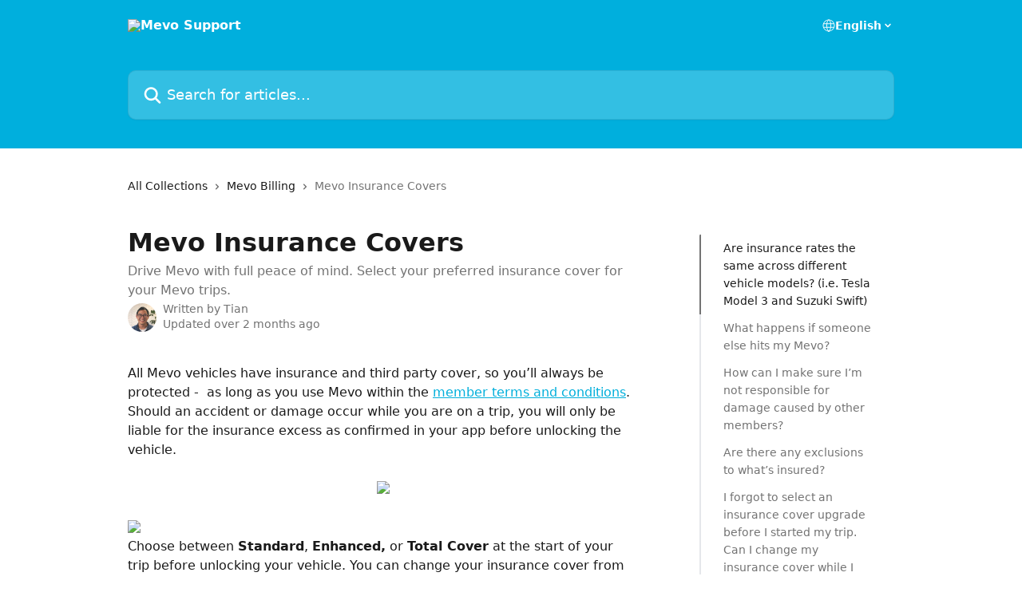

--- FILE ---
content_type: text/html; charset=utf-8
request_url: https://support.mevo.co.nz/en/articles/6419293-mevo-insurance-covers
body_size: 15229
content:
<!DOCTYPE html><html lang="en"><head><meta charSet="utf-8" data-next-head=""/><title data-next-head="">Mevo Insurance Covers | Mevo Support</title><meta property="og:title" content="Mevo Insurance Covers | Mevo Support" data-next-head=""/><meta name="twitter:title" content="Mevo Insurance Covers | Mevo Support" data-next-head=""/><meta property="og:description" content="Drive Mevo with full peace of mind. Select your preferred insurance cover for your Mevo trips." data-next-head=""/><meta name="twitter:description" content="Drive Mevo with full peace of mind. Select your preferred insurance cover for your Mevo trips." data-next-head=""/><meta name="description" content="Drive Mevo with full peace of mind. Select your preferred insurance cover for your Mevo trips." data-next-head=""/><meta property="og:type" content="article" data-next-head=""/><meta name="robots" content="all" data-next-head=""/><meta name="viewport" content="width=device-width, initial-scale=1" data-next-head=""/><link href="https://intercom.help/mevo/assets/favicon" rel="icon" data-next-head=""/><link rel="canonical" href="https://support.mevo.co.nz/en/articles/6419293-mevo-insurance-covers" data-next-head=""/><link rel="alternate" href="https://support.mevo.co.nz/en/articles/6419293-mevo-insurance-covers" hrefLang="en" data-next-head=""/><link rel="alternate" href="https://support.mevo.co.nz/en/articles/6419293-mevo-insurance-covers" hrefLang="x-default" data-next-head=""/><link nonce="hSvrOkyh7UGCF0ZGSkBtyCj3b7+U1xQCSsArMUvKFGQ=" rel="preload" href="https://static.intercomassets.com/_next/static/css/3141721a1e975790.css" as="style"/><link nonce="hSvrOkyh7UGCF0ZGSkBtyCj3b7+U1xQCSsArMUvKFGQ=" rel="stylesheet" href="https://static.intercomassets.com/_next/static/css/3141721a1e975790.css" data-n-g=""/><noscript data-n-css="hSvrOkyh7UGCF0ZGSkBtyCj3b7+U1xQCSsArMUvKFGQ="></noscript><script defer="" nonce="hSvrOkyh7UGCF0ZGSkBtyCj3b7+U1xQCSsArMUvKFGQ=" nomodule="" src="https://static.intercomassets.com/_next/static/chunks/polyfills-42372ed130431b0a.js"></script><script defer="" src="https://static.intercomassets.com/_next/static/chunks/7506.a4d4b38169fb1abb.js" nonce="hSvrOkyh7UGCF0ZGSkBtyCj3b7+U1xQCSsArMUvKFGQ="></script><script src="https://static.intercomassets.com/_next/static/chunks/webpack-bddfdcefc2f9fcc5.js" nonce="hSvrOkyh7UGCF0ZGSkBtyCj3b7+U1xQCSsArMUvKFGQ=" defer=""></script><script src="https://static.intercomassets.com/_next/static/chunks/framework-1f1b8d38c1d86c61.js" nonce="hSvrOkyh7UGCF0ZGSkBtyCj3b7+U1xQCSsArMUvKFGQ=" defer=""></script><script src="https://static.intercomassets.com/_next/static/chunks/main-867d51f9867933e7.js" nonce="hSvrOkyh7UGCF0ZGSkBtyCj3b7+U1xQCSsArMUvKFGQ=" defer=""></script><script src="https://static.intercomassets.com/_next/static/chunks/pages/_app-48cb5066bcd6f6c7.js" nonce="hSvrOkyh7UGCF0ZGSkBtyCj3b7+U1xQCSsArMUvKFGQ=" defer=""></script><script src="https://static.intercomassets.com/_next/static/chunks/d0502abb-aa607f45f5026044.js" nonce="hSvrOkyh7UGCF0ZGSkBtyCj3b7+U1xQCSsArMUvKFGQ=" defer=""></script><script src="https://static.intercomassets.com/_next/static/chunks/6190-ef428f6633b5a03f.js" nonce="hSvrOkyh7UGCF0ZGSkBtyCj3b7+U1xQCSsArMUvKFGQ=" defer=""></script><script src="https://static.intercomassets.com/_next/static/chunks/5729-6d79ddfe1353a77c.js" nonce="hSvrOkyh7UGCF0ZGSkBtyCj3b7+U1xQCSsArMUvKFGQ=" defer=""></script><script src="https://static.intercomassets.com/_next/static/chunks/296-7834dcf3444315af.js" nonce="hSvrOkyh7UGCF0ZGSkBtyCj3b7+U1xQCSsArMUvKFGQ=" defer=""></script><script src="https://static.intercomassets.com/_next/static/chunks/4835-9db7cd232aae5617.js" nonce="hSvrOkyh7UGCF0ZGSkBtyCj3b7+U1xQCSsArMUvKFGQ=" defer=""></script><script src="https://static.intercomassets.com/_next/static/chunks/2735-8954effe331a5dbf.js" nonce="hSvrOkyh7UGCF0ZGSkBtyCj3b7+U1xQCSsArMUvKFGQ=" defer=""></script><script src="https://static.intercomassets.com/_next/static/chunks/pages/%5BhelpCenterIdentifier%5D/%5Blocale%5D/articles/%5BarticleSlug%5D-cb17d809302ca462.js" nonce="hSvrOkyh7UGCF0ZGSkBtyCj3b7+U1xQCSsArMUvKFGQ=" defer=""></script><script src="https://static.intercomassets.com/_next/static/owCM6oqJUAqxAIiAh7wdD/_buildManifest.js" nonce="hSvrOkyh7UGCF0ZGSkBtyCj3b7+U1xQCSsArMUvKFGQ=" defer=""></script><script src="https://static.intercomassets.com/_next/static/owCM6oqJUAqxAIiAh7wdD/_ssgManifest.js" nonce="hSvrOkyh7UGCF0ZGSkBtyCj3b7+U1xQCSsArMUvKFGQ=" defer=""></script><meta name="sentry-trace" content="0d53c821950347f62b71f766a309183a-7ee654cf6326ede6-0"/><meta name="baggage" content="sentry-environment=production,sentry-release=26d76f7c84b09204ce798b2e4a56b669913ab165,sentry-public_key=187f842308a64dea9f1f64d4b1b9c298,sentry-trace_id=0d53c821950347f62b71f766a309183a,sentry-org_id=2129,sentry-sampled=false,sentry-sample_rand=0.2232604852746516,sentry-sample_rate=0"/><style id="__jsx-1091546421">:root{--body-bg: rgb(255, 255, 255);
--body-image: none;
--body-bg-rgb: 255, 255, 255;
--body-border: rgb(230, 230, 230);
--body-primary-color: #1a1a1a;
--body-secondary-color: #737373;
--body-reaction-bg: rgb(242, 242, 242);
--body-reaction-text-color: rgb(64, 64, 64);
--body-toc-active-border: #737373;
--body-toc-inactive-border: #f2f2f2;
--body-toc-inactive-color: #737373;
--body-toc-active-font-weight: 400;
--body-table-border: rgb(204, 204, 204);
--body-color: hsl(0, 0%, 0%);
--footer-bg: rgb(255, 255, 255);
--footer-image: none;
--footer-border: rgb(230, 230, 230);
--footer-color: hsl(211, 10%, 61%);
--header-bg: rgb(0, 175, 221);
--header-image: none;
--header-color: hsl(0, 0%, 100%);
--collection-card-bg: rgb(255, 255, 255);
--collection-card-image: none;
--collection-card-color: hsl(192, 100%, 43%);
--card-bg: rgb(255, 255, 255);
--card-border-color: rgb(230, 230, 230);
--card-border-inner-radius: 6px;
--card-border-radius: 8px;
--card-shadow: 0 1px 2px 0 rgb(0 0 0 / 0.05);
--search-bar-border-radius: 10px;
--search-bar-width: 100%;
--ticket-blue-bg-color: #dce1f9;
--ticket-blue-text-color: #334bfa;
--ticket-green-bg-color: #d7efdc;
--ticket-green-text-color: #0f7134;
--ticket-orange-bg-color: #ffebdb;
--ticket-orange-text-color: #b24d00;
--ticket-red-bg-color: #ffdbdb;
--ticket-red-text-color: #df2020;
--header-height: 245px;
--header-subheader-background-color: ;
--header-subheader-font-color: ;
--content-block-color: hsl(0, 0%, 0%);
--content-block-button-color: hsl(0, 0%, 0%);
--content-block-button-radius: nullpx;
--primary-color: hsl(192, 100%, 43%);
--primary-color-alpha-10: hsla(192, 100%, 43%, 0.1);
--primary-color-alpha-60: hsla(192, 100%, 43%, 0.6);
--text-on-primary-color: #1a1a1a}</style><style id="__jsx-1611979459">:root{--font-family-primary: system-ui, "Segoe UI", "Roboto", "Helvetica", "Arial", sans-serif, "Apple Color Emoji", "Segoe UI Emoji", "Segoe UI Symbol"}</style><style id="__jsx-2466147061">:root{--font-family-secondary: system-ui, "Segoe UI", "Roboto", "Helvetica", "Arial", sans-serif, "Apple Color Emoji", "Segoe UI Emoji", "Segoe UI Symbol"}</style><style id="__jsx-cf6f0ea00fa5c760">.fade-background.jsx-cf6f0ea00fa5c760{background:radial-gradient(333.38%100%at 50%0%,rgba(var(--body-bg-rgb),0)0%,rgba(var(--body-bg-rgb),.00925356)11.67%,rgba(var(--body-bg-rgb),.0337355)21.17%,rgba(var(--body-bg-rgb),.0718242)28.85%,rgba(var(--body-bg-rgb),.121898)35.03%,rgba(var(--body-bg-rgb),.182336)40.05%,rgba(var(--body-bg-rgb),.251516)44.25%,rgba(var(--body-bg-rgb),.327818)47.96%,rgba(var(--body-bg-rgb),.409618)51.51%,rgba(var(--body-bg-rgb),.495297)55.23%,rgba(var(--body-bg-rgb),.583232)59.47%,rgba(var(--body-bg-rgb),.671801)64.55%,rgba(var(--body-bg-rgb),.759385)70.81%,rgba(var(--body-bg-rgb),.84436)78.58%,rgba(var(--body-bg-rgb),.9551)88.2%,rgba(var(--body-bg-rgb),1)100%),var(--header-image),var(--header-bg);background-size:cover;background-position-x:center}</style><style id="__jsx-27f84a20f81f6ce9">.table-of-contents::-webkit-scrollbar{width:8px}.table-of-contents::-webkit-scrollbar-thumb{background-color:#f2f2f2;border-radius:8px}</style><style id="__jsx-a49d9ef8a9865a27">.table_of_contents.jsx-a49d9ef8a9865a27{max-width:260px;min-width:260px}</style><style id="__jsx-62724fba150252e0">.related_articles section a{color:initial}</style><style id="__jsx-4bed0c08ce36899e">.article_body a:not(.intercom-h2b-button){color:var(--primary-color)}article a.intercom-h2b-button{background-color:var(--primary-color);border:0}.zendesk-article table{overflow-x:scroll!important;display:block!important;height:auto!important}.intercom-interblocks-unordered-nested-list ul,.intercom-interblocks-ordered-nested-list ol{margin-top:16px;margin-bottom:16px}.intercom-interblocks-unordered-nested-list ul .intercom-interblocks-unordered-nested-list ul,.intercom-interblocks-unordered-nested-list ul .intercom-interblocks-ordered-nested-list ol,.intercom-interblocks-ordered-nested-list ol .intercom-interblocks-ordered-nested-list ol,.intercom-interblocks-ordered-nested-list ol .intercom-interblocks-unordered-nested-list ul{margin-top:0;margin-bottom:0}.intercom-interblocks-image a:focus{outline-offset:3px}</style></head><body><div id="__next"><div dir="ltr" class="h-full w-full"><a href="#main-content" class="sr-only font-bold text-header-color focus:not-sr-only focus:absolute focus:left-4 focus:top-4 focus:z-50" aria-roledescription="Link, Press control-option-right-arrow to exit">Skip to main content</a><main class="header__lite"><header id="header" data-testid="header" class="jsx-cf6f0ea00fa5c760 flex flex-col text-header-color"><div class="jsx-cf6f0ea00fa5c760 relative flex grow flex-col mb-9 bg-header-bg bg-header-image bg-cover bg-center pb-9"><div id="sr-announcement" aria-live="polite" class="jsx-cf6f0ea00fa5c760 sr-only"></div><div class="jsx-cf6f0ea00fa5c760 flex h-full flex-col items-center marker:shrink-0"><section class="relative flex w-full flex-col mb-6 pb-6"><div class="header__meta_wrapper flex justify-center px-5 pt-6 leading-none sm:px-10"><div class="flex items-center w-240" data-testid="subheader-container"><div class="mo__body header__site_name"><div class="header__logo"><a href="/en/"><img src="https://downloads.intercomcdn.com/i/o/18570/f4a068e44020038ee4841615/intercom-educate-logo.png" height="100" alt="Mevo Support"/></a></div></div><div><div class="flex items-center font-semibold"><div class="flex items-center md:hidden" data-testid="small-screen-children"><button class="flex items-center border-none bg-transparent px-1.5" data-testid="hamburger-menu-button" aria-label="Open menu"><svg width="24" height="24" viewBox="0 0 16 16" xmlns="http://www.w3.org/2000/svg" class="fill-current"><path d="M1.86861 2C1.38889 2 1 2.3806 1 2.85008C1 3.31957 1.38889 3.70017 1.86861 3.70017H14.1314C14.6111 3.70017 15 3.31957 15 2.85008C15 2.3806 14.6111 2 14.1314 2H1.86861Z"></path><path d="M1 8C1 7.53051 1.38889 7.14992 1.86861 7.14992H14.1314C14.6111 7.14992 15 7.53051 15 8C15 8.46949 14.6111 8.85008 14.1314 8.85008H1.86861C1.38889 8.85008 1 8.46949 1 8Z"></path><path d="M1 13.1499C1 12.6804 1.38889 12.2998 1.86861 12.2998H14.1314C14.6111 12.2998 15 12.6804 15 13.1499C15 13.6194 14.6111 14 14.1314 14H1.86861C1.38889 14 1 13.6194 1 13.1499Z"></path></svg></button><div class="fixed right-0 top-0 z-50 h-full w-full hidden" data-testid="hamburger-menu"><div class="flex h-full w-full justify-end bg-black bg-opacity-30"><div class="flex h-fit w-full flex-col bg-white opacity-100 sm:h-full sm:w-1/2"><button class="text-body-font flex items-center self-end border-none bg-transparent pr-6 pt-6" data-testid="hamburger-menu-close-button" aria-label="Close menu"><svg width="24" height="24" viewBox="0 0 16 16" xmlns="http://www.w3.org/2000/svg"><path d="M3.5097 3.5097C3.84165 3.17776 4.37984 3.17776 4.71178 3.5097L7.99983 6.79775L11.2879 3.5097C11.6198 3.17776 12.158 3.17776 12.49 3.5097C12.8219 3.84165 12.8219 4.37984 12.49 4.71178L9.20191 7.99983L12.49 11.2879C12.8219 11.6198 12.8219 12.158 12.49 12.49C12.158 12.8219 11.6198 12.8219 11.2879 12.49L7.99983 9.20191L4.71178 12.49C4.37984 12.8219 3.84165 12.8219 3.5097 12.49C3.17776 12.158 3.17776 11.6198 3.5097 11.2879L6.79775 7.99983L3.5097 4.71178C3.17776 4.37984 3.17776 3.84165 3.5097 3.5097Z"></path></svg></button><nav class="flex flex-col pl-4 text-black"><div class="relative cursor-pointer has-[:focus]:outline"><select class="peer absolute z-10 block h-6 w-full cursor-pointer opacity-0 md:text-base" aria-label="Change language" id="language-selector"><option value="/en/articles/6419293-mevo-insurance-covers" class="text-black" selected="">English</option></select><div class="mb-10 ml-5 flex items-center gap-1 text-md hover:opacity-80 peer-hover:opacity-80 md:m-0 md:ml-3 md:text-base" aria-hidden="true"><svg id="locale-picker-globe" width="16" height="16" viewBox="0 0 16 16" fill="none" xmlns="http://www.w3.org/2000/svg" class="shrink-0" aria-hidden="true"><path d="M8 15C11.866 15 15 11.866 15 8C15 4.13401 11.866 1 8 1C4.13401 1 1 4.13401 1 8C1 11.866 4.13401 15 8 15Z" stroke="currentColor" stroke-linecap="round" stroke-linejoin="round"></path><path d="M8 15C9.39949 15 10.534 11.866 10.534 8C10.534 4.13401 9.39949 1 8 1C6.60051 1 5.466 4.13401 5.466 8C5.466 11.866 6.60051 15 8 15Z" stroke="currentColor" stroke-linecap="round" stroke-linejoin="round"></path><path d="M1.448 5.75989H14.524" stroke="currentColor" stroke-linecap="round" stroke-linejoin="round"></path><path d="M1.448 10.2402H14.524" stroke="currentColor" stroke-linecap="round" stroke-linejoin="round"></path></svg>English<svg id="locale-picker-arrow" width="16" height="16" viewBox="0 0 16 16" fill="none" xmlns="http://www.w3.org/2000/svg" class="shrink-0" aria-hidden="true"><path d="M5 6.5L8.00093 9.5L11 6.50187" stroke="currentColor" stroke-width="1.5" stroke-linecap="round" stroke-linejoin="round"></path></svg></div></div></nav></div></div></div></div><nav class="hidden items-center md:flex" data-testid="large-screen-children"><div class="relative cursor-pointer has-[:focus]:outline"><select class="peer absolute z-10 block h-6 w-full cursor-pointer opacity-0 md:text-base" aria-label="Change language" id="language-selector"><option value="/en/articles/6419293-mevo-insurance-covers" class="text-black" selected="">English</option></select><div class="mb-10 ml-5 flex items-center gap-1 text-md hover:opacity-80 peer-hover:opacity-80 md:m-0 md:ml-3 md:text-base" aria-hidden="true"><svg id="locale-picker-globe" width="16" height="16" viewBox="0 0 16 16" fill="none" xmlns="http://www.w3.org/2000/svg" class="shrink-0" aria-hidden="true"><path d="M8 15C11.866 15 15 11.866 15 8C15 4.13401 11.866 1 8 1C4.13401 1 1 4.13401 1 8C1 11.866 4.13401 15 8 15Z" stroke="currentColor" stroke-linecap="round" stroke-linejoin="round"></path><path d="M8 15C9.39949 15 10.534 11.866 10.534 8C10.534 4.13401 9.39949 1 8 1C6.60051 1 5.466 4.13401 5.466 8C5.466 11.866 6.60051 15 8 15Z" stroke="currentColor" stroke-linecap="round" stroke-linejoin="round"></path><path d="M1.448 5.75989H14.524" stroke="currentColor" stroke-linecap="round" stroke-linejoin="round"></path><path d="M1.448 10.2402H14.524" stroke="currentColor" stroke-linecap="round" stroke-linejoin="round"></path></svg>English<svg id="locale-picker-arrow" width="16" height="16" viewBox="0 0 16 16" fill="none" xmlns="http://www.w3.org/2000/svg" class="shrink-0" aria-hidden="true"><path d="M5 6.5L8.00093 9.5L11 6.50187" stroke="currentColor" stroke-width="1.5" stroke-linecap="round" stroke-linejoin="round"></path></svg></div></div></nav></div></div></div></div></section><section class="relative mx-5 flex h-full w-full flex-col items-center px-5 sm:px-10"><div class="flex h-full max-w-full flex-col w-240" data-testid="main-header-container"><div id="search-bar" class="relative w-full"><form action="/en/" autoComplete="off"><div class="flex w-full flex-col"><div class="relative flex w-full sm:w-search-bar"><label for="search-input" class="sr-only">Search for articles...</label><input id="search-input" type="text" autoComplete="off" class="peer w-full rounded-search-bar border border-black-alpha-8 bg-white-alpha-20 p-4 ps-12 font-secondary text-lg text-header-color shadow-search-bar outline-none transition ease-linear placeholder:text-header-color hover:bg-white-alpha-27 hover:shadow-search-bar-hover focus:border-transparent focus:bg-white focus:text-black-10 focus:shadow-search-bar-focused placeholder:focus:text-black-45" placeholder="Search for articles..." name="q" aria-label="Search for articles..." value=""/><div class="absolute inset-y-0 start-0 flex items-center fill-header-color peer-focus-visible:fill-black-45 pointer-events-none ps-5"><svg width="22" height="21" viewBox="0 0 22 21" xmlns="http://www.w3.org/2000/svg" class="fill-inherit" aria-hidden="true"><path fill-rule="evenodd" clip-rule="evenodd" d="M3.27485 8.7001C3.27485 5.42781 5.92757 2.7751 9.19985 2.7751C12.4721 2.7751 15.1249 5.42781 15.1249 8.7001C15.1249 11.9724 12.4721 14.6251 9.19985 14.6251C5.92757 14.6251 3.27485 11.9724 3.27485 8.7001ZM9.19985 0.225098C4.51924 0.225098 0.724854 4.01948 0.724854 8.7001C0.724854 13.3807 4.51924 17.1751 9.19985 17.1751C11.0802 17.1751 12.8176 16.5627 14.2234 15.5265L19.0981 20.4013C19.5961 20.8992 20.4033 20.8992 20.9013 20.4013C21.3992 19.9033 21.3992 19.0961 20.9013 18.5981L16.0264 13.7233C17.0625 12.3176 17.6749 10.5804 17.6749 8.7001C17.6749 4.01948 13.8805 0.225098 9.19985 0.225098Z"></path></svg></div></div></div></form></div></div></section></div></div></header><div class="z-1 flex shrink-0 grow basis-auto justify-center px-5 sm:px-10"><section data-testid="main-content" id="main-content" class="max-w-full w-240"><section data-testid="article-section" class="section section__article"><div class="flex-row-reverse justify-between flex"><div class="jsx-a49d9ef8a9865a27 w-61 sticky top-8 ml-7 max-w-61 self-start max-lg:hidden mt-16"><div class="jsx-27f84a20f81f6ce9 table-of-contents max-h-[calc(100vh-96px)] overflow-y-auto rounded-2xl text-body-primary-color hover:text-primary max-lg:border max-lg:border-solid max-lg:border-body-border max-lg:shadow-solid-1"><div data-testid="toc-dropdown" class="jsx-27f84a20f81f6ce9 hidden cursor-pointer justify-between border-b max-lg:flex max-lg:flex-row max-lg:border-x-0 max-lg:border-t-0 max-lg:border-solid max-lg:border-b-body-border"><div class="jsx-27f84a20f81f6ce9 my-2 max-lg:pl-4">Table of contents</div><div class="jsx-27f84a20f81f6ce9 "><svg class="ml-2 mr-4 mt-3 transition-transform" transform="rotate(180)" width="16" height="16" fill="none" xmlns="http://www.w3.org/2000/svg"><path fill-rule="evenodd" clip-rule="evenodd" d="M3.93353 5.93451C4.24595 5.62209 4.75248 5.62209 5.0649 5.93451L7.99922 8.86882L10.9335 5.93451C11.246 5.62209 11.7525 5.62209 12.0649 5.93451C12.3773 6.24693 12.3773 6.75346 12.0649 7.06588L8.5649 10.5659C8.25249 10.8783 7.74595 10.8783 7.43353 10.5659L3.93353 7.06588C3.62111 6.75346 3.62111 6.24693 3.93353 5.93451Z" fill="currentColor"></path></svg></div></div><div data-testid="toc-body" class="jsx-27f84a20f81f6ce9 my-2"><section data-testid="toc-section-0" class="jsx-27f84a20f81f6ce9 flex border-y-0 border-e-0 border-s-2 border-solid py-1.5 max-lg:border-none border-body-toc-active-border px-7"><a id="#h_906df1ad9a" href="#h_906df1ad9a" data-testid="toc-link-0" class="jsx-27f84a20f81f6ce9 w-full no-underline hover:text-body-primary-color max-lg:inline-block max-lg:text-body-primary-color max-lg:hover:text-primary lg:text-base font-toc-active text-body-primary-color"></a></section><section data-testid="toc-section-1" class="jsx-27f84a20f81f6ce9 flex border-y-0 border-e-0 border-s-2 border-solid py-1.5 max-lg:border-none px-7"><a id="#h_ebf5c1c69b" href="#h_ebf5c1c69b" data-testid="toc-link-1" class="jsx-27f84a20f81f6ce9 w-full no-underline hover:text-body-primary-color max-lg:inline-block max-lg:text-body-primary-color max-lg:hover:text-primary lg:text-base text-body-toc-inactive-color"></a></section><section data-testid="toc-section-2" class="jsx-27f84a20f81f6ce9 flex border-y-0 border-e-0 border-s-2 border-solid py-1.5 max-lg:border-none px-7"><a id="#h_ecc8cff5c8" href="#h_ecc8cff5c8" data-testid="toc-link-2" class="jsx-27f84a20f81f6ce9 w-full no-underline hover:text-body-primary-color max-lg:inline-block max-lg:text-body-primary-color max-lg:hover:text-primary lg:text-base text-body-toc-inactive-color"></a></section><section data-testid="toc-section-3" class="jsx-27f84a20f81f6ce9 flex border-y-0 border-e-0 border-s-2 border-solid py-1.5 max-lg:border-none px-7"><a id="#h_d3d1044d08" href="#h_d3d1044d08" data-testid="toc-link-3" class="jsx-27f84a20f81f6ce9 w-full no-underline hover:text-body-primary-color max-lg:inline-block max-lg:text-body-primary-color max-lg:hover:text-primary lg:text-base text-body-toc-inactive-color"></a></section><section data-testid="toc-section-4" class="jsx-27f84a20f81f6ce9 flex border-y-0 border-e-0 border-s-2 border-solid py-1.5 max-lg:border-none px-7"><a id="#h_9c177bea25" href="#h_9c177bea25" data-testid="toc-link-4" class="jsx-27f84a20f81f6ce9 w-full no-underline hover:text-body-primary-color max-lg:inline-block max-lg:text-body-primary-color max-lg:hover:text-primary lg:text-base text-body-toc-inactive-color"></a></section><section data-testid="toc-section-5" class="jsx-27f84a20f81f6ce9 flex border-y-0 border-e-0 border-s-2 border-solid py-1.5 max-lg:border-none px-7"><a id="#h_b207c89bce" href="#h_b207c89bce" data-testid="toc-link-5" class="jsx-27f84a20f81f6ce9 w-full no-underline hover:text-body-primary-color max-lg:inline-block max-lg:text-body-primary-color max-lg:hover:text-primary lg:text-base text-body-toc-inactive-color"></a></section><section data-testid="toc-section-6" class="jsx-27f84a20f81f6ce9 flex border-y-0 border-e-0 border-s-2 border-solid py-1.5 max-lg:border-none px-7"><a id="#h_0369cffb80" href="#h_0369cffb80" data-testid="toc-link-6" class="jsx-27f84a20f81f6ce9 w-full no-underline hover:text-body-primary-color max-lg:inline-block max-lg:text-body-primary-color max-lg:hover:text-primary lg:text-base text-body-toc-inactive-color"></a></section></div></div></div><div class="relative z-3 w-full lg:max-w-160 "><div class="flex pb-6 max-md:pb-2 lg:max-w-160"><div tabindex="-1" class="focus:outline-none"><div class="flex flex-wrap items-baseline pb-4 text-base" tabindex="0" role="navigation" aria-label="Breadcrumb"><a href="/en/" class="pr-2 text-body-primary-color no-underline hover:text-body-secondary-color">All Collections</a><div class="pr-2" aria-hidden="true"><svg width="6" height="10" viewBox="0 0 6 10" class="block h-2 w-2 fill-body-secondary-color rtl:rotate-180" xmlns="http://www.w3.org/2000/svg"><path fill-rule="evenodd" clip-rule="evenodd" d="M0.648862 0.898862C0.316916 1.23081 0.316916 1.769 0.648862 2.10094L3.54782 4.9999L0.648862 7.89886C0.316916 8.23081 0.316917 8.769 0.648862 9.10094C0.980808 9.43289 1.519 9.43289 1.85094 9.10094L5.35094 5.60094C5.68289 5.269 5.68289 4.73081 5.35094 4.39886L1.85094 0.898862C1.519 0.566916 0.980807 0.566916 0.648862 0.898862Z"></path></svg></div><a href="https://support.mevo.co.nz/en/collections/4127788-mevo-billing" class="pr-2 text-body-primary-color no-underline hover:text-body-secondary-color" data-testid="breadcrumb-0">Mevo Billing</a><div class="pr-2" aria-hidden="true"><svg width="6" height="10" viewBox="0 0 6 10" class="block h-2 w-2 fill-body-secondary-color rtl:rotate-180" xmlns="http://www.w3.org/2000/svg"><path fill-rule="evenodd" clip-rule="evenodd" d="M0.648862 0.898862C0.316916 1.23081 0.316916 1.769 0.648862 2.10094L3.54782 4.9999L0.648862 7.89886C0.316916 8.23081 0.316917 8.769 0.648862 9.10094C0.980808 9.43289 1.519 9.43289 1.85094 9.10094L5.35094 5.60094C5.68289 5.269 5.68289 4.73081 5.35094 4.39886L1.85094 0.898862C1.519 0.566916 0.980807 0.566916 0.648862 0.898862Z"></path></svg></div><div class="text-body-secondary-color">Mevo Insurance Covers</div></div></div></div><div class=""><div class="article intercom-force-break"><div class="mb-10 max-lg:mb-6"><div class="flex flex-col gap-4"><div class="flex flex-col"><h1 class="mb-1 font-primary text-2xl font-bold leading-10 text-body-primary-color">Mevo Insurance Covers</h1><div class="text-md font-normal leading-normal text-body-secondary-color"><p>Drive Mevo with full peace of mind. Select your preferred insurance cover for your Mevo trips.</p></div></div><div class="avatar"><div class="avatar__photo"><img width="24" height="24" src="https://static.intercomassets.com/avatars/1645690/square_128/TW_profile_pic-1569292249.jpg" alt="Tian avatar" class="inline-flex items-center justify-center rounded-full bg-primary text-lg font-bold leading-6 text-primary-text shadow-solid-2 shadow-body-bg [&amp;:nth-child(n+2)]:hidden lg:[&amp;:nth-child(n+2)]:inline-flex h-8 w-8 sm:h-9 sm:w-9"/></div><div class="avatar__info -mt-0.5 text-base"><span class="text-body-secondary-color"><div>Written by <span>Tian</span></div> <!-- -->Updated over 2 months ago</span></div></div></div></div><div class="jsx-4bed0c08ce36899e flex-col"><div class="jsx-4bed0c08ce36899e mb-7 ml-0 text-md max-messenger:mb-6 lg:hidden"><div class="jsx-27f84a20f81f6ce9 table-of-contents max-h-[calc(100vh-96px)] overflow-y-auto rounded-2xl text-body-primary-color hover:text-primary max-lg:border max-lg:border-solid max-lg:border-body-border max-lg:shadow-solid-1"><div data-testid="toc-dropdown" class="jsx-27f84a20f81f6ce9 hidden cursor-pointer justify-between border-b max-lg:flex max-lg:flex-row max-lg:border-x-0 max-lg:border-t-0 max-lg:border-solid max-lg:border-b-body-border border-b-0"><div class="jsx-27f84a20f81f6ce9 my-2 max-lg:pl-4">Table of contents</div><div class="jsx-27f84a20f81f6ce9 "><svg class="ml-2 mr-4 mt-3 transition-transform" transform="" width="16" height="16" fill="none" xmlns="http://www.w3.org/2000/svg"><path fill-rule="evenodd" clip-rule="evenodd" d="M3.93353 5.93451C4.24595 5.62209 4.75248 5.62209 5.0649 5.93451L7.99922 8.86882L10.9335 5.93451C11.246 5.62209 11.7525 5.62209 12.0649 5.93451C12.3773 6.24693 12.3773 6.75346 12.0649 7.06588L8.5649 10.5659C8.25249 10.8783 7.74595 10.8783 7.43353 10.5659L3.93353 7.06588C3.62111 6.75346 3.62111 6.24693 3.93353 5.93451Z" fill="currentColor"></path></svg></div></div><div data-testid="toc-body" class="jsx-27f84a20f81f6ce9 hidden my-2"><section data-testid="toc-section-0" class="jsx-27f84a20f81f6ce9 flex border-y-0 border-e-0 border-s-2 border-solid py-1.5 max-lg:border-none border-body-toc-active-border px-7"><a id="#h_906df1ad9a" href="#h_906df1ad9a" data-testid="toc-link-0" class="jsx-27f84a20f81f6ce9 w-full no-underline hover:text-body-primary-color max-lg:inline-block max-lg:text-body-primary-color max-lg:hover:text-primary lg:text-base font-toc-active text-body-primary-color"></a></section><section data-testid="toc-section-1" class="jsx-27f84a20f81f6ce9 flex border-y-0 border-e-0 border-s-2 border-solid py-1.5 max-lg:border-none px-7"><a id="#h_ebf5c1c69b" href="#h_ebf5c1c69b" data-testid="toc-link-1" class="jsx-27f84a20f81f6ce9 w-full no-underline hover:text-body-primary-color max-lg:inline-block max-lg:text-body-primary-color max-lg:hover:text-primary lg:text-base text-body-toc-inactive-color"></a></section><section data-testid="toc-section-2" class="jsx-27f84a20f81f6ce9 flex border-y-0 border-e-0 border-s-2 border-solid py-1.5 max-lg:border-none px-7"><a id="#h_ecc8cff5c8" href="#h_ecc8cff5c8" data-testid="toc-link-2" class="jsx-27f84a20f81f6ce9 w-full no-underline hover:text-body-primary-color max-lg:inline-block max-lg:text-body-primary-color max-lg:hover:text-primary lg:text-base text-body-toc-inactive-color"></a></section><section data-testid="toc-section-3" class="jsx-27f84a20f81f6ce9 flex border-y-0 border-e-0 border-s-2 border-solid py-1.5 max-lg:border-none px-7"><a id="#h_d3d1044d08" href="#h_d3d1044d08" data-testid="toc-link-3" class="jsx-27f84a20f81f6ce9 w-full no-underline hover:text-body-primary-color max-lg:inline-block max-lg:text-body-primary-color max-lg:hover:text-primary lg:text-base text-body-toc-inactive-color"></a></section><section data-testid="toc-section-4" class="jsx-27f84a20f81f6ce9 flex border-y-0 border-e-0 border-s-2 border-solid py-1.5 max-lg:border-none px-7"><a id="#h_9c177bea25" href="#h_9c177bea25" data-testid="toc-link-4" class="jsx-27f84a20f81f6ce9 w-full no-underline hover:text-body-primary-color max-lg:inline-block max-lg:text-body-primary-color max-lg:hover:text-primary lg:text-base text-body-toc-inactive-color"></a></section><section data-testid="toc-section-5" class="jsx-27f84a20f81f6ce9 flex border-y-0 border-e-0 border-s-2 border-solid py-1.5 max-lg:border-none px-7"><a id="#h_b207c89bce" href="#h_b207c89bce" data-testid="toc-link-5" class="jsx-27f84a20f81f6ce9 w-full no-underline hover:text-body-primary-color max-lg:inline-block max-lg:text-body-primary-color max-lg:hover:text-primary lg:text-base text-body-toc-inactive-color"></a></section><section data-testid="toc-section-6" class="jsx-27f84a20f81f6ce9 flex border-y-0 border-e-0 border-s-2 border-solid py-1.5 max-lg:border-none px-7"><a id="#h_0369cffb80" href="#h_0369cffb80" data-testid="toc-link-6" class="jsx-27f84a20f81f6ce9 w-full no-underline hover:text-body-primary-color max-lg:inline-block max-lg:text-body-primary-color max-lg:hover:text-primary lg:text-base text-body-toc-inactive-color"></a></section></div></div></div><div class="jsx-4bed0c08ce36899e article_body"><article class="jsx-4bed0c08ce36899e "><div class="intercom-interblocks-paragraph no-margin intercom-interblocks-align-left"><p>All Mevo vehicles have insurance and third party cover, so you’ll always be protected -  as long as you use Mevo within the <a href="https://mevo.co.nz/terms-and-conditions#20-individual-car-sharing-trip-agreement" rel="nofollow noopener noreferrer" target="_blank">member terms and conditions</a>. Should an accident or damage occur while you are on a trip, you will only be liable for the insurance excess as confirmed in your app before unlocking the vehicle.</p></div><div class="intercom-interblocks-paragraph no-margin intercom-interblocks-align-left"><p> </p></div><div class="intercom-interblocks-image intercom-interblocks-align-center"><a href="https://downloads.intercomcdn.com/i/o/804325737/0331ac22b5ac4858e303a6a9/Insurance.gif?expires=1768517100&amp;signature=49096de3776ef589791a9b7261336b8959d5a3424815322c3ddefee7d6ff79bb&amp;req=fCAjFct7moJYFb4f3HP0gBsnNRfEXpAQ%2Ft6EA1AWgcoyuF3m0O6TU8COTxhS%0AV9hqthmv8uEyKjPm1g%3D%3D%0A" target="_blank" rel="noreferrer nofollow noopener"><img src="https://downloads.intercomcdn.com/i/o/804325737/0331ac22b5ac4858e303a6a9/Insurance.gif?expires=1768517100&amp;signature=49096de3776ef589791a9b7261336b8959d5a3424815322c3ddefee7d6ff79bb&amp;req=fCAjFct7moJYFb4f3HP0gBsnNRfEXpAQ%2Ft6EA1AWgcoyuF3m0O6TU8COTxhS%0AV9hqthmv8uEyKjPm1g%3D%3D%0A" width="1170" height="2532" style="width:275px"/></a></div><div class="intercom-interblocks-paragraph no-margin intercom-interblocks-align-left"><p> </p></div><div class="intercom-interblocks-image intercom-interblocks-align-left"><a href="https://mevo.intercom-attachments-7.com/i/o/556784298/c47cf594c3b49da86c7afb1c/gZ4M8zJi5qVHuKOVDs2byRzAh1EOTnk-AZheU86vxCesi_25u4f59jBhf4Hrc_kIxLknViOA14_8F7d_FXXLLqtGDl1kE8y5_fnjJiC2gACT5JOib6VEX0hjQjb_2MHR86skJPUmUjPiEm6r8jgjBEw?expires=1768517100&amp;signature=4a475592d314afd7d2af4b6844cbb36dabc8817843aceffdc0ca3727c7a9c8af&amp;req=cSUhEcF6n4hXFb4f3HP0gF5R9tVS8vM2zGcFE38Rnh7Hnyw%2BKgNFBXoD38gx%0AYoixQkeiSjUDrPTP3g%3D%3D%0A" target="_blank" rel="noreferrer nofollow noopener"><img src="https://mevo.intercom-attachments-7.com/i/o/556784298/c47cf594c3b49da86c7afb1c/gZ4M8zJi5qVHuKOVDs2byRzAh1EOTnk-AZheU86vxCesi_25u4f59jBhf4Hrc_kIxLknViOA14_8F7d_FXXLLqtGDl1kE8y5_fnjJiC2gACT5JOib6VEX0hjQjb_2MHR86skJPUmUjPiEm6r8jgjBEw?expires=1768517100&amp;signature=4a475592d314afd7d2af4b6844cbb36dabc8817843aceffdc0ca3727c7a9c8af&amp;req=cSUhEcF6n4hXFb4f3HP0gF5R9tVS8vM2zGcFE38Rnh7Hnyw%2BKgNFBXoD38gx%0AYoixQkeiSjUDrPTP3g%3D%3D%0A"/></a></div><div class="intercom-interblocks-paragraph no-margin intercom-interblocks-align-left"><p>Choose between <b>Standard</b>, <b>Enhanced,</b> or <b>Total Cover</b> at the start of your trip before unlocking your vehicle. You can change your insurance cover from trip to trip or save a preferred insurance cover as your default to have the cover applied to all your future trips.</p></div><div class="intercom-interblocks-paragraph no-margin intercom-interblocks-align-left"><p> </p></div><div class="intercom-interblocks-paragraph no-margin intercom-interblocks-align-left"><p>For business members, your insurance cover selection is automatically set by your organisation’s <a href="https://mevo.co.nz/business" rel="nofollow noopener noreferrer" target="_blank">Mevo for Business</a> administrator.</p></div><div class="intercom-interblocks-table"><table><tbody><tr><td><div class="intercom-interblocks-paragraph no-margin intercom-interblocks-align-left"><p><b>Insurance</b></p></div></td><td><div class="intercom-interblocks-paragraph no-margin intercom-interblocks-align-left"><p><b>Excess</b></p></div></td><td><div class="intercom-interblocks-paragraph no-margin intercom-interblocks-align-left"><p><b>Rate</b></p></div></td></tr><tr><td><div class="intercom-interblocks-paragraph no-margin intercom-interblocks-align-left"><p>Standard Cover</p></div></td><td><div class="intercom-interblocks-paragraph no-margin intercom-interblocks-align-left"><p>$4000</p></div></td><td><div class="intercom-interblocks-paragraph no-margin intercom-interblocks-align-left"><p>Included in base pricing</p></div></td></tr><tr><td><div class="intercom-interblocks-paragraph no-margin intercom-interblocks-align-left"><p>Enhanced Cover</p></div></td><td><div class="intercom-interblocks-paragraph no-margin intercom-interblocks-align-left"><p>$1000</p></div></td><td><div class="intercom-interblocks-paragraph no-margin intercom-interblocks-align-left"><p>$0.50/hour while on-trip (up to $12/day)</p></div></td></tr><tr><td><div class="intercom-interblocks-paragraph no-margin intercom-interblocks-align-left"><p>Total Cover</p></div></td><td><div class="intercom-interblocks-paragraph no-margin intercom-interblocks-align-left"><p>$0</p></div></td><td><div class="intercom-interblocks-paragraph no-margin intercom-interblocks-align-left"><p>$2/hour while on-trip (up to $48/day)</p></div></td></tr></tbody></table></div><div class="intercom-interblocks-paragraph no-margin intercom-interblocks-align-left"><p>Read more about <a href="https://mevo.co.nz/terms-and-conditions#30-insurance" rel="nofollow noopener noreferrer" target="_blank">Insurance and Insurance Exclusions</a> in our terms and conditions.</p></div><div class="intercom-interblocks-paragraph no-margin intercom-interblocks-align-left"><p> </p></div><div class="intercom-interblocks-subheading intercom-interblocks-align-left"><h2 id="h_906df1ad9a"><b>Are insurance rates the same across different vehicle models? (i.e. Tesla Model 3 and Suzuki Swift)</b></h2></div><div class="intercom-interblocks-paragraph no-margin intercom-interblocks-align-left"><p>Yes, the insurance covers are uniform across all vehicle models.</p></div><div class="intercom-interblocks-paragraph no-margin intercom-interblocks-align-left"><p> </p></div><div class="intercom-interblocks-subheading intercom-interblocks-align-left"><h2 id="h_ebf5c1c69b"><b>What happens if someone else hits my Mevo?</b></h2></div><div class="intercom-interblocks-paragraph no-margin intercom-interblocks-align-left"><p>If your Mevo is damaged by a third party whilst on a trip and you provide the third party’s insurance details to us, Mevo will attempt to recover the excess from the person at fault. If this is successful, then you will be reimbursed your insurance excess payment.</p></div><div class="intercom-interblocks-paragraph no-margin intercom-interblocks-align-left"><p> </p></div><div class="intercom-interblocks-subheading intercom-interblocks-align-left"><h2 id="h_ecc8cff5c8"><b>How can I make sure I’m not responsible for damage caused by other members?</b></h2></div><div class="intercom-interblocks-paragraph no-margin intercom-interblocks-align-left"><p>We regularly inspect reported damage and apply subtle “Damage Reported” stickers to any vehicles that may be carrying minor scrapes. Before you unlock the vehicle, be sure to check for any new damage from the previous member(s) and use the Report Damage function in the app to add photos and a description if it’s not already been reported.</p></div><div class="intercom-interblocks-paragraph no-margin intercom-interblocks-align-left"><p> </p></div><div class="intercom-interblocks-subheading intercom-interblocks-align-left"><h2 id="h_d3d1044d08">Are there any exclusions to what’s insured?</h2></div><div class="intercom-interblocks-paragraph no-margin intercom-interblocks-align-left"><p>Please review the exclusions outlined in your Members <a href="https://mevo.co.nz/terms-and-conditions#30-insurance" rel="nofollow noopener noreferrer" target="_blank">Terms and Conditions</a>. Otherwise, there are none of the exceptions you might find with a rental car; glass, tyres, etc are all covered by the insurance excess outlined.</p></div><div class="intercom-interblocks-paragraph no-margin intercom-interblocks-align-left"><p> </p></div><div class="intercom-interblocks-subheading intercom-interblocks-align-left"><h2 id="h_9c177bea25">I forgot to select an insurance cover upgrade before I started my trip. Can I change my insurance cover while I am on a trip?</h2></div><div class="intercom-interblocks-paragraph no-margin intercom-interblocks-align-left"><p>No, you are unable to make changes while on a trip because the selected insurance cover commences as soon as the vehicle is unlocked.</p></div><div class="intercom-interblocks-paragraph no-margin intercom-interblocks-align-left"><p> </p></div><div class="intercom-interblocks-subheading intercom-interblocks-align-left"><h2 id="h_b207c89bce">Does my account credit discount insurance covers?</h2></div><div class="intercom-interblocks-paragraph no-margin intercom-interblocks-align-left"><p>Account credits do not discount insurance covers.</p></div><div class="intercom-interblocks-paragraph no-margin intercom-interblocks-align-left"><p> </p></div><div class="intercom-interblocks-subheading intercom-interblocks-align-left"><h2 id="h_0369cffb80">If I select the Enhanced Cover ($0.50/hour) for my night rate trip, what would my insurance cover cost be? Start-time 5 pm, end-time 9 am, total trip duration 16 hours.</h2></div><div class="intercom-interblocks-paragraph no-margin intercom-interblocks-align-left"><p>Insurance cover is billed based on per hour on-trip and does not relate to the daily/overnight caps for vehicle pricing. Therefore, with each hour billed at $0.50/hour on-trip, this trip would cost $8 for the Enhanced Cover.</p></div><div class="intercom-interblocks-paragraph no-margin intercom-interblocks-align-left"><p> </p></div><div class="intercom-interblocks-paragraph no-margin intercom-interblocks-align-center"><p><b>Didn&#x27;t find what you were looking for? Would like to leave some feedback on this article?</b></p></div><div class="intercom-interblocks-paragraph no-margin intercom-interblocks-align-left"><p> </p></div><div class="intercom-interblocks-button intercom-interblocks-align-center"><a href="https://mevo1.typeform.com/article#source=Mevo_Insurance_Covers" target="_blank" rel="noreferrer nofollow noopener" class="intercom-h2b-button">Article Feedback</a></div><div class="intercom-interblocks-paragraph no-margin intercom-interblocks-align-left"><p> </p></div><section class="jsx-62724fba150252e0 related_articles my-6"><hr class="jsx-62724fba150252e0 my-6 sm:my-8"/><div class="jsx-62724fba150252e0 mb-3 text-xl font-bold">Related Articles</div><section class="flex flex-col rounded-card border border-solid border-card-border bg-card-bg p-2 sm:p-3"><a class="duration-250 group/article flex flex-row justify-between gap-2 py-2 no-underline transition ease-linear hover:bg-primary-alpha-10 hover:text-primary sm:rounded-card-inner sm:py-3 rounded-card-inner px-3" href="https://support.mevo.co.nz/en/articles/5208443-where-can-i-take-my-mevo" data-testid="article-link"><div class="flex flex-col p-0"><span class="m-0 text-md text-body-primary-color group-hover/article:text-primary">Where can I take my Mevo?</span></div><div class="flex shrink-0 flex-col justify-center p-0"><svg class="block h-4 w-4 text-primary ltr:-rotate-90 rtl:rotate-90" fill="currentColor" viewBox="0 0 20 20" xmlns="http://www.w3.org/2000/svg"><path fill-rule="evenodd" d="M5.293 7.293a1 1 0 011.414 0L10 10.586l3.293-3.293a1 1 0 111.414 1.414l-4 4a1 1 0 01-1.414 0l-4-4a1 1 0 010-1.414z" clip-rule="evenodd"></path></svg></div></a><a class="duration-250 group/article flex flex-row justify-between gap-2 py-2 no-underline transition ease-linear hover:bg-primary-alpha-10 hover:text-primary sm:rounded-card-inner sm:py-3 rounded-card-inner px-3" href="https://support.mevo.co.nz/en/articles/5410476-your-mevo-loop-trip-guide" data-testid="article-link"><div class="flex flex-col p-0"><span class="m-0 text-md text-body-primary-color group-hover/article:text-primary">Your Mevo Loop Trip Guide</span></div><div class="flex shrink-0 flex-col justify-center p-0"><svg class="block h-4 w-4 text-primary ltr:-rotate-90 rtl:rotate-90" fill="currentColor" viewBox="0 0 20 20" xmlns="http://www.w3.org/2000/svg"><path fill-rule="evenodd" d="M5.293 7.293a1 1 0 011.414 0L10 10.586l3.293-3.293a1 1 0 111.414 1.414l-4 4a1 1 0 01-1.414 0l-4-4a1 1 0 010-1.414z" clip-rule="evenodd"></path></svg></div></a><a class="duration-250 group/article flex flex-row justify-between gap-2 py-2 no-underline transition ease-linear hover:bg-primary-alpha-10 hover:text-primary sm:rounded-card-inner sm:py-3 rounded-card-inner px-3" href="https://support.mevo.co.nz/en/articles/7999565-surcharges" data-testid="article-link"><div class="flex flex-col p-0"><span class="m-0 text-md text-body-primary-color group-hover/article:text-primary">Surcharges</span></div><div class="flex shrink-0 flex-col justify-center p-0"><svg class="block h-4 w-4 text-primary ltr:-rotate-90 rtl:rotate-90" fill="currentColor" viewBox="0 0 20 20" xmlns="http://www.w3.org/2000/svg"><path fill-rule="evenodd" d="M5.293 7.293a1 1 0 011.414 0L10 10.586l3.293-3.293a1 1 0 111.414 1.414l-4 4a1 1 0 01-1.414 0l-4-4a1 1 0 010-1.414z" clip-rule="evenodd"></path></svg></div></a><a class="duration-250 group/article flex flex-row justify-between gap-2 py-2 no-underline transition ease-linear hover:bg-primary-alpha-10 hover:text-primary sm:rounded-card-inner sm:py-3 rounded-card-inner px-3" href="https://support.mevo.co.nz/en/articles/11387047-weekly-insurance-plan-add-on" data-testid="article-link"><div class="flex flex-col p-0"><span class="m-0 text-md text-body-primary-color group-hover/article:text-primary">Weekly Insurance Plan Add-On</span></div><div class="flex shrink-0 flex-col justify-center p-0"><svg class="block h-4 w-4 text-primary ltr:-rotate-90 rtl:rotate-90" fill="currentColor" viewBox="0 0 20 20" xmlns="http://www.w3.org/2000/svg"><path fill-rule="evenodd" d="M5.293 7.293a1 1 0 011.414 0L10 10.586l3.293-3.293a1 1 0 111.414 1.414l-4 4a1 1 0 01-1.414 0l-4-4a1 1 0 010-1.414z" clip-rule="evenodd"></path></svg></div></a><a class="duration-250 group/article flex flex-row justify-between gap-2 py-2 no-underline transition ease-linear hover:bg-primary-alpha-10 hover:text-primary sm:rounded-card-inner sm:py-3 rounded-card-inner px-3" href="https://support.mevo.co.nz/en/articles/12625330-updates-to-mevo-s-pricing-from-5th-november" data-testid="article-link"><div class="flex flex-col p-0"><span class="m-0 text-md text-body-primary-color group-hover/article:text-primary">Updates to Mevo’s Pricing from 5th November</span></div><div class="flex shrink-0 flex-col justify-center p-0"><svg class="block h-4 w-4 text-primary ltr:-rotate-90 rtl:rotate-90" fill="currentColor" viewBox="0 0 20 20" xmlns="http://www.w3.org/2000/svg"><path fill-rule="evenodd" d="M5.293 7.293a1 1 0 011.414 0L10 10.586l3.293-3.293a1 1 0 111.414 1.414l-4 4a1 1 0 01-1.414 0l-4-4a1 1 0 010-1.414z" clip-rule="evenodd"></path></svg></div></a></section></section></article></div></div></div></div><div class="intercom-reaction-picker -mb-4 -ml-4 -mr-4 mt-6 rounded-card sm:-mb-2 sm:-ml-1 sm:-mr-1 sm:mt-8" role="group" aria-label="feedback form"><div class="intercom-reaction-prompt">Did this answer your question?</div><div class="intercom-reactions-container"><button class="intercom-reaction" aria-label="Disappointed Reaction" tabindex="0" data-reaction-text="disappointed" aria-pressed="false"><span title="Disappointed">😞</span></button><button class="intercom-reaction" aria-label="Neutral Reaction" tabindex="0" data-reaction-text="neutral" aria-pressed="false"><span title="Neutral">😐</span></button><button class="intercom-reaction" aria-label="Smiley Reaction" tabindex="0" data-reaction-text="smiley" aria-pressed="false"><span title="Smiley">😃</span></button></div></div></div></div></section></section></div><footer id="footer" class="mt-24 shrink-0 bg-footer-bg px-0 py-12 text-left text-base text-footer-color"><div class="shrink-0 grow basis-auto px-5 sm:px-10"><div class="mx-auto max-w-240 sm:w-auto"><div><div class="text-center" data-testid="simple-footer-layout"><div class="align-middle text-lg text-footer-color"><a class="no-underline" href="/en/"><img data-testid="logo-img" src="https://downloads.intercomcdn.com/i/o/18570/f4a068e44020038ee4841615/intercom-educate-logo.png" alt="Mevo Support" class="max-h-8 contrast-80 inline"/></a></div><div class="mt-10" data-testid="simple-footer-links"><div class="flex flex-row justify-center"></div><ul data-testid="social-links" class="flex flex-wrap items-center gap-4 p-0 justify-center" id="social-links"><li class="list-none align-middle"><a target="_blank" href="https://www.facebook.com/mevonewzealand" rel="nofollow noreferrer noopener" data-testid="footer-social-link-0" class="no-underline"><img src="https://intercom.help/mevo/assets/svg/icon:social-facebook/909aa5" alt="" aria-label="https://www.facebook.com/mevonewzealand" width="16" height="16" loading="lazy" data-testid="social-icon-facebook"/></a></li><li class="list-none align-middle"><a target="_blank" href="https://www.twitter.com/mevo_nz" rel="nofollow noreferrer noopener" data-testid="footer-social-link-1" class="no-underline"><img src="https://intercom.help/mevo/assets/svg/icon:social-twitter/909aa5" alt="" aria-label="https://www.twitter.com/mevo_nz" width="16" height="16" loading="lazy" data-testid="social-icon-twitter"/></a></li><li class="list-none align-middle"><a target="_blank" href="https://www.linkedin.com/mevo_nz" rel="nofollow noreferrer noopener" data-testid="footer-social-link-2" class="no-underline"><img src="https://intercom.help/mevo/assets/svg/icon:social-linkedin/909aa5" alt="" aria-label="https://www.linkedin.com/mevo_nz" width="16" height="16" loading="lazy" data-testid="social-icon-linkedin"/></a></li></ul></div></div></div></div></div></footer></main></div></div><script id="__NEXT_DATA__" type="application/json" nonce="hSvrOkyh7UGCF0ZGSkBtyCj3b7+U1xQCSsArMUvKFGQ=">{"props":{"pageProps":{"app":{"id":"ou4uas01","messengerUrl":"https://widget.intercom.io/widget/ou4uas01","name":"Mevo","poweredByIntercomUrl":"https://www.intercom.com/intercom-link?company=Mevo\u0026solution=customer-support\u0026utm_campaign=intercom-link\u0026utm_content=We+run+on+Intercom\u0026utm_medium=help-center\u0026utm_referrer=https%3A%2F%2Fsupport.mevo.co.nz%2Fen%2Farticles%2F6419293-mevo-insurance-covers\u0026utm_source=desktop-web","features":{"consentBannerBeta":false,"customNotFoundErrorMessage":false,"disableFontPreloading":false,"disableNoMarginClassTransformation":false,"finOnHelpCenter":false,"hideIconsWithBackgroundImages":false,"messengerCustomFonts":false}},"helpCenterSite":{"customDomain":"support.mevo.co.nz","defaultLocale":"en","disableBranding":true,"externalLoginName":"Mevo Login","externalLoginUrl":"https://app.mevo.co.nz/app/login?redirect_to=account","footerContactDetails":null,"footerLinks":{"custom":[],"socialLinks":[{"iconUrl":"https://intercom.help/mevo/assets/svg/icon:social-facebook","provider":"facebook","url":"https://www.facebook.com/mevonewzealand"},{"iconUrl":"https://intercom.help/mevo/assets/svg/icon:social-twitter","provider":"twitter","url":"https://www.twitter.com/mevo_nz"},{"iconUrl":"https://intercom.help/mevo/assets/svg/icon:social-linkedin","provider":"linkedin","url":"https://www.linkedin.com/mevo_nz"}],"linkGroups":[]},"headerLinks":[],"homeCollectionCols":1,"googleAnalyticsTrackingId":"UA-76382816-1","googleTagManagerId":null,"pathPrefixForCustomDomain":null,"seoIndexingEnabled":true,"helpCenterId":3286,"url":"https://support.mevo.co.nz","customizedFooterTextContent":null,"consentBannerConfig":null,"canInjectCustomScripts":false,"scriptSection":1,"customScriptFilesExist":false},"localeLinks":[{"id":"en","absoluteUrl":"https://support.mevo.co.nz/en/articles/6419293-mevo-insurance-covers","available":true,"name":"English","selected":true,"url":"/en/articles/6419293-mevo-insurance-covers"}],"requestContext":{"articleSource":null,"academy":false,"canonicalUrl":"https://support.mevo.co.nz/en/articles/6419293-mevo-insurance-covers","headerless":false,"isDefaultDomainRequest":false,"nonce":"hSvrOkyh7UGCF0ZGSkBtyCj3b7+U1xQCSsArMUvKFGQ=","rootUrl":"/en/","sheetUserCipher":null,"type":"help-center"},"theme":{"color":"00afdd","siteName":"Mevo Support","headline":"","headerFontColor":"FFFFFF","logo":"https://downloads.intercomcdn.com/i/o/18570/f4a068e44020038ee4841615/intercom-educate-logo.png","logoHeight":"100","header":null,"favicon":"https://intercom.help/mevo/assets/favicon","locale":"en","homeUrl":"https://mevo.co.nz/","social":null,"urlPrefixForDefaultDomain":"https://intercom.help/mevo","customDomain":"support.mevo.co.nz","customDomainUsesSsl":true,"customizationOptions":{"customizationType":1,"header":{"backgroundColor":"#00afdd","fontColor":"#FFFFFF","fadeToEdge":false,"backgroundGradient":null,"backgroundImageId":null,"backgroundImageUrl":null},"body":{"backgroundColor":null,"fontColor":null,"fadeToEdge":null,"backgroundGradient":null,"backgroundImageId":null},"footer":{"backgroundColor":null,"fontColor":null,"fadeToEdge":null,"backgroundGradient":null,"backgroundImageId":null,"showRichTextField":false},"layout":{"homePage":{"blocks":[{"type":"tickets-portal-link","enabled":false},{"type":"article-list","columns":3,"enabled":true,"localizedContent":[{"title":"Popular Articles","locale":"en","links":[{"articleId":"4353712","type":"article-link"},{"articleId":"5208443","type":"article-link"},{"articleId":"4721785","type":"article-link"},{"articleId":"8026117","type":"article-link"},{"articleId":"8026114","type":"article-link"},{"articleId":"7730994","type":"article-link"}]}]},{"type":"collection-list","columns":1,"template":0}]},"collectionsPage":{"showArticleDescriptions":true},"articlePage":{},"searchPage":{}},"collectionCard":{"global":{"backgroundColor":null,"fontColor":null,"fadeToEdge":null,"backgroundGradient":null,"backgroundImageId":null,"showIcons":true,"backgroundImageUrl":null},"collections":[]},"global":{"font":{"customFontFaces":[],"primary":null,"secondary":null},"componentStyle":{"card":{"type":null,"borderRadius":null}},"namedComponents":{"header":{"subheader":{"enabled":false,"style":{"backgroundColor":null,"fontColor":null}},"style":{"height":null,"align":null,"justify":null}},"searchBar":{"style":{"width":null,"borderRadius":null}},"footer":{"type":0}},"brand":{"colors":[],"websiteUrl":""}},"contentBlock":{"blockStyle":{"backgroundColor":null,"fontColor":null,"fadeToEdge":null,"backgroundGradient":null,"backgroundImageId":null,"backgroundImageUrl":null},"buttonOptions":{"backgroundColor":null,"fontColor":null,"borderRadius":null},"isFullWidth":false}},"helpCenterName":"Mevo Support","footerLogo":"https://downloads.intercomcdn.com/i/o/18570/f4a068e44020038ee4841615/intercom-educate-logo.png","footerLogoHeight":"100","localisedInformation":{"contentBlock":null}},"user":{"userId":"c9d175e3-b902-4477-8f1c-14b4f8accc98","role":"visitor_role","country_code":null},"articleContent":{"articleId":"6419293","author":{"avatar":"https://static.intercomassets.com/avatars/1645690/square_128/TW_profile_pic-1569292249.jpg","name":"Tian","first_name":"Tian","avatar_shape":"circle"},"blocks":[{"type":"paragraph","text":"All Mevo vehicles have insurance and third party cover, so you’ll always be protected -  as long as you use Mevo within the \u003ca href=\"https://mevo.co.nz/terms-and-conditions#20-individual-car-sharing-trip-agreement\" rel=\"nofollow noopener noreferrer\" target=\"_blank\"\u003emember terms and conditions\u003c/a\u003e. Should an accident or damage occur while you are on a trip, you will only be liable for the insurance excess as confirmed in your app before unlocking the vehicle.","class":"no-margin"},{"type":"paragraph","text":" ","class":"no-margin"},{"type":"image","url":"https://downloads.intercomcdn.com/i/o/804325737/0331ac22b5ac4858e303a6a9/Insurance.gif?expires=1768517100\u0026signature=49096de3776ef589791a9b7261336b8959d5a3424815322c3ddefee7d6ff79bb\u0026req=fCAjFct7moJYFb4f3HP0gBsnNRfEXpAQ%2Ft6EA1AWgcoyuF3m0O6TU8COTxhS%0AV9hqthmv8uEyKjPm1g%3D%3D%0A","width":1170,"height":2532,"displayWidth":275,"align":"center"},{"type":"paragraph","text":" ","class":"no-margin"},{"type":"image","url":"https://mevo.intercom-attachments-7.com/i/o/556784298/c47cf594c3b49da86c7afb1c/gZ4M8zJi5qVHuKOVDs2byRzAh1EOTnk-AZheU86vxCesi_25u4f59jBhf4Hrc_kIxLknViOA14_8F7d_FXXLLqtGDl1kE8y5_fnjJiC2gACT5JOib6VEX0hjQjb_2MHR86skJPUmUjPiEm6r8jgjBEw?expires=1768517100\u0026signature=4a475592d314afd7d2af4b6844cbb36dabc8817843aceffdc0ca3727c7a9c8af\u0026req=cSUhEcF6n4hXFb4f3HP0gF5R9tVS8vM2zGcFE38Rnh7Hnyw%2BKgNFBXoD38gx%0AYoixQkeiSjUDrPTP3g%3D%3D%0A"},{"type":"paragraph","text":"Choose between \u003cb\u003eStandard\u003c/b\u003e, \u003cb\u003eEnhanced,\u003c/b\u003e or \u003cb\u003eTotal Cover\u003c/b\u003e at the start of your trip before unlocking your vehicle. You can change your insurance cover from trip to trip or save a preferred insurance cover as your default to have the cover applied to all your future trips.","class":"no-margin"},{"type":"paragraph","text":" ","class":"no-margin"},{"type":"paragraph","text":"For business members, your insurance cover selection is automatically set by your organisation’s \u003ca href=\"https://mevo.co.nz/business\" rel=\"nofollow noopener noreferrer\" target=\"_blank\"\u003eMevo for Business\u003c/a\u003e administrator.","class":"no-margin"},{"type":"table","responsive":false,"container":false,"stacked":true,"rows":[{"cells":[{"content":[{"type":"paragraph","text":"\u003cb\u003eInsurance\u003c/b\u003e","class":"no-margin"}]},{"content":[{"type":"paragraph","text":"\u003cb\u003eExcess\u003c/b\u003e","class":"no-margin"}]},{"content":[{"type":"paragraph","text":"\u003cb\u003eRate\u003c/b\u003e","class":"no-margin"}]}]},{"cells":[{"content":[{"type":"paragraph","text":"Standard Cover","class":"no-margin"}]},{"content":[{"type":"paragraph","text":"$4000","class":"no-margin"}]},{"content":[{"type":"paragraph","text":"Included in base pricing","class":"no-margin"}]}]},{"cells":[{"content":[{"type":"paragraph","text":"Enhanced Cover","class":"no-margin"}]},{"content":[{"type":"paragraph","text":"$1000","class":"no-margin"}]},{"content":[{"type":"paragraph","text":"$0.50/hour while on-trip (up to $12/day)","class":"no-margin"}]}]},{"cells":[{"content":[{"type":"paragraph","text":"Total Cover","class":"no-margin"}]},{"content":[{"type":"paragraph","text":"$0","class":"no-margin"}]},{"content":[{"type":"paragraph","text":"$2/hour while on-trip (up to $48/day)","class":"no-margin"}]}]}]},{"type":"paragraph","text":"Read more about \u003ca href=\"https://mevo.co.nz/terms-and-conditions#30-insurance\" rel=\"nofollow noopener noreferrer\" target=\"_blank\"\u003eInsurance and Insurance Exclusions\u003c/a\u003e in our terms and conditions.","class":"no-margin"},{"type":"paragraph","text":" ","class":"no-margin"},{"type":"subheading","text":"\u003cb\u003eAre insurance rates the same across different vehicle models? (i.e. Tesla Model 3 and Suzuki Swift)\u003c/b\u003e","idAttribute":"h_906df1ad9a"},{"type":"paragraph","text":"Yes, the insurance covers are uniform across all vehicle models.","class":"no-margin"},{"type":"paragraph","text":" ","class":"no-margin"},{"type":"subheading","text":"\u003cb\u003eWhat happens if someone else hits my Mevo?\u003c/b\u003e","idAttribute":"h_ebf5c1c69b"},{"type":"paragraph","text":"If your Mevo is damaged by a third party whilst on a trip and you provide the third party’s insurance details to us, Mevo will attempt to recover the excess from the person at fault. If this is successful, then you will be reimbursed your insurance excess payment.","class":"no-margin"},{"type":"paragraph","text":" ","class":"no-margin"},{"type":"subheading","text":"\u003cb\u003eHow can I make sure I’m not responsible for damage caused by other members?\u003c/b\u003e","idAttribute":"h_ecc8cff5c8"},{"type":"paragraph","text":"We regularly inspect reported damage and apply subtle “Damage Reported” stickers to any vehicles that may be carrying minor scrapes. Before you unlock the vehicle, be sure to check for any new damage from the previous member(s) and use the Report Damage function in the app to add photos and a description if it’s not already been reported.","class":"no-margin"},{"type":"paragraph","text":" ","class":"no-margin"},{"type":"subheading","text":"Are there any exclusions to what’s insured?","idAttribute":"h_d3d1044d08"},{"type":"paragraph","text":"Please review the exclusions outlined in your Members \u003ca href=\"https://mevo.co.nz/terms-and-conditions#30-insurance\" rel=\"nofollow noopener noreferrer\" target=\"_blank\"\u003eTerms and Conditions\u003c/a\u003e. Otherwise, there are none of the exceptions you might find with a rental car; glass, tyres, etc are all covered by the insurance excess outlined.","class":"no-margin"},{"type":"paragraph","text":" ","class":"no-margin"},{"type":"subheading","text":"I forgot to select an insurance cover upgrade before I started my trip. Can I change my insurance cover while I am on a trip?","idAttribute":"h_9c177bea25"},{"type":"paragraph","text":"No, you are unable to make changes while on a trip because the selected insurance cover commences as soon as the vehicle is unlocked.","class":"no-margin"},{"type":"paragraph","text":" ","class":"no-margin"},{"type":"subheading","text":"Does my account credit discount insurance covers?","idAttribute":"h_b207c89bce"},{"type":"paragraph","text":"Account credits do not discount insurance covers.","class":"no-margin"},{"type":"paragraph","text":" ","class":"no-margin"},{"type":"subheading","text":"If I select the Enhanced Cover ($0.50/hour) for my night rate trip, what would my insurance cover cost be? Start-time 5 pm, end-time 9 am, total trip duration 16 hours.","idAttribute":"h_0369cffb80"},{"type":"paragraph","text":"Insurance cover is billed based on per hour on-trip and does not relate to the daily/overnight caps for vehicle pricing. Therefore, with each hour billed at $0.50/hour on-trip, this trip would cost $8 for the Enhanced Cover.","class":"no-margin"},{"type":"paragraph","text":" ","class":"no-margin"},{"type":"paragraph","text":"\u003cb\u003eDidn't find what you were looking for? Would like to leave some feedback on this article?\u003c/b\u003e","align":"center","class":"no-margin"},{"type":"paragraph","text":" ","class":"no-margin"},{"type":"button","text":"Article Feedback","linkUrl":"https://mevo1.typeform.com/article#source=Mevo_Insurance_Covers","buttonStyle":"solid","align":"center"},{"type":"paragraph","text":" ","class":"no-margin"}],"collectionId":"4127788","description":"Drive Mevo with full peace of mind. Select your preferred insurance cover for your Mevo trips.","id":"6141879","lastUpdated":"Updated over 2 months ago","relatedArticles":[{"title":"Where can I take my Mevo?","url":"https://support.mevo.co.nz/en/articles/5208443-where-can-i-take-my-mevo"},{"title":"Your Mevo Loop Trip Guide","url":"https://support.mevo.co.nz/en/articles/5410476-your-mevo-loop-trip-guide"},{"title":"Surcharges","url":"https://support.mevo.co.nz/en/articles/7999565-surcharges"},{"title":"Weekly Insurance Plan Add-On","url":"https://support.mevo.co.nz/en/articles/11387047-weekly-insurance-plan-add-on"},{"title":"Updates to Mevo’s Pricing from 5th November","url":"https://support.mevo.co.nz/en/articles/12625330-updates-to-mevo-s-pricing-from-5th-november"}],"targetUserType":"everyone","title":"Mevo Insurance Covers","showTableOfContents":true,"synced":false,"isStandaloneApp":false},"breadcrumbs":[{"url":"https://support.mevo.co.nz/en/collections/4127788-mevo-billing","name":"Mevo Billing"}],"selectedReaction":null,"showReactions":true,"themeCSSCustomProperties":{"--body-bg":"rgb(255, 255, 255)","--body-image":"none","--body-bg-rgb":"255, 255, 255","--body-border":"rgb(230, 230, 230)","--body-primary-color":"#1a1a1a","--body-secondary-color":"#737373","--body-reaction-bg":"rgb(242, 242, 242)","--body-reaction-text-color":"rgb(64, 64, 64)","--body-toc-active-border":"#737373","--body-toc-inactive-border":"#f2f2f2","--body-toc-inactive-color":"#737373","--body-toc-active-font-weight":400,"--body-table-border":"rgb(204, 204, 204)","--body-color":"hsl(0, 0%, 0%)","--footer-bg":"rgb(255, 255, 255)","--footer-image":"none","--footer-border":"rgb(230, 230, 230)","--footer-color":"hsl(211, 10%, 61%)","--header-bg":"rgb(0, 175, 221)","--header-image":"none","--header-color":"hsl(0, 0%, 100%)","--collection-card-bg":"rgb(255, 255, 255)","--collection-card-image":"none","--collection-card-color":"hsl(192, 100%, 43%)","--card-bg":"rgb(255, 255, 255)","--card-border-color":"rgb(230, 230, 230)","--card-border-inner-radius":"6px","--card-border-radius":"8px","--card-shadow":"0 1px 2px 0 rgb(0 0 0 / 0.05)","--search-bar-border-radius":"10px","--search-bar-width":"100%","--ticket-blue-bg-color":"#dce1f9","--ticket-blue-text-color":"#334bfa","--ticket-green-bg-color":"#d7efdc","--ticket-green-text-color":"#0f7134","--ticket-orange-bg-color":"#ffebdb","--ticket-orange-text-color":"#b24d00","--ticket-red-bg-color":"#ffdbdb","--ticket-red-text-color":"#df2020","--header-height":"245px","--header-subheader-background-color":"","--header-subheader-font-color":"","--content-block-color":"hsl(0, 0%, 0%)","--content-block-button-color":"hsl(0, 0%, 0%)","--content-block-button-radius":"nullpx","--primary-color":"hsl(192, 100%, 43%)","--primary-color-alpha-10":"hsla(192, 100%, 43%, 0.1)","--primary-color-alpha-60":"hsla(192, 100%, 43%, 0.6)","--text-on-primary-color":"#1a1a1a"},"intl":{"defaultLocale":"en","locale":"en","messages":{"layout.skip_to_main_content":"Skip to main content","layout.skip_to_main_content_exit":"Link, Press control-option-right-arrow to exit","article.attachment_icon":"Attachment icon","article.related_articles":"Related Articles","article.written_by":"Written by \u003cb\u003e{author}\u003c/b\u003e","article.table_of_contents":"Table of contents","breadcrumb.all_collections":"All Collections","breadcrumb.aria_label":"Breadcrumb","collection.article_count.one":"{count} article","collection.article_count.other":"{count} articles","collection.articles_heading":"Articles","collection.sections_heading":"Collections","collection.written_by.one":"Written by \u003cb\u003e{author}\u003c/b\u003e","collection.written_by.two":"Written by \u003cb\u003e{author1}\u003c/b\u003e and \u003cb\u003e{author2}\u003c/b\u003e","collection.written_by.three":"Written by \u003cb\u003e{author1}\u003c/b\u003e, \u003cb\u003e{author2}\u003c/b\u003e and \u003cb\u003e{author3}\u003c/b\u003e","collection.written_by.four":"Written by \u003cb\u003e{author1}\u003c/b\u003e, \u003cb\u003e{author2}\u003c/b\u003e, \u003cb\u003e{author3}\u003c/b\u003e and 1 other","collection.written_by.other":"Written by \u003cb\u003e{author1}\u003c/b\u003e, \u003cb\u003e{author2}\u003c/b\u003e, \u003cb\u003e{author3}\u003c/b\u003e and {count} others","collection.by.one":"By {author}","collection.by.two":"By {author1} and 1 other","collection.by.other":"By {author1} and {count} others","collection.by.count_one":"1 author","collection.by.count_plural":"{count} authors","community_banner.tip":"Tip","community_banner.label":"\u003cb\u003eNeed more help?\u003c/b\u003e Get support from our {link}","community_banner.link_label":"Community Forum","community_banner.description":"Find answers and get help from Intercom Support and Community Experts","header.headline":"Advice and answers from the {appName} Team","header.menu.open":"Open menu","header.menu.close":"Close menu","locale_picker.aria_label":"Change language","not_authorized.cta":"You can try sending us a message or logging in at {link}","not_found.title":"Uh oh. That page doesn’t exist.","not_found.not_authorized":"Unable to load this article, you may need to sign in first","not_found.try_searching":"Try searching for your answer or just send us a message.","tickets_portal_bad_request.title":"No access to tickets portal","tickets_portal_bad_request.learn_more":"Learn more","tickets_portal_bad_request.send_a_message":"Please contact your admin.","no_articles.title":"Empty Help Center","no_articles.no_articles":"This Help Center doesn't have any articles or collections yet.","preview.invalid_preview":"There is no preview available for {previewType}","reaction_picker.did_this_answer_your_question":"Did this answer your question?","reaction_picker.feedback_form_label":"feedback form","reaction_picker.reaction.disappointed.title":"Disappointed","reaction_picker.reaction.disappointed.aria_label":"Disappointed Reaction","reaction_picker.reaction.neutral.title":"Neutral","reaction_picker.reaction.neutral.aria_label":"Neutral Reaction","reaction_picker.reaction.smiley.title":"Smiley","reaction_picker.reaction.smiley.aria_label":"Smiley Reaction","search.box_placeholder_fin":"Ask a question","search.box_placeholder":"Search for articles...","search.clear_search":"Clear search query","search.fin_card_ask_text":"Ask","search.fin_loading_title_1":"Thinking...","search.fin_loading_title_2":"Searching through sources...","search.fin_loading_title_3":"Analyzing...","search.fin_card_description":"Find the answer with Fin AI","search.fin_empty_state":"Sorry, Fin AI wasn't able to answer your question. Try rephrasing it or asking something different","search.no_results":"We couldn't find any articles for:","search.number_of_results":"{count} search results found","search.submit_btn":"Search for articles","search.successful":"Search results for:","footer.powered_by":"We run on Intercom","footer.privacy.choice":"Your Privacy Choices","footer.social.facebook":"Facebook","footer.social.linkedin":"LinkedIn","footer.social.twitter":"Twitter","tickets.title":"Tickets","tickets.company_selector_option":"{companyName}’s tickets","tickets.all_states":"All states","tickets.filters.company_tickets":"All tickets","tickets.filters.my_tickets":"Created by me","tickets.filters.all":"All","tickets.no_tickets_found":"No tickets found","tickets.empty-state.generic.title":"No tickets found","tickets.empty-state.generic.description":"Try using different keywords or filters.","tickets.empty-state.empty-own-tickets.title":"No tickets created by you","tickets.empty-state.empty-own-tickets.description":"Tickets submitted through the messenger or by a support agent in your conversation will appear here.","tickets.empty-state.empty-q.description":"Try using different keywords or checking for typos.","tickets.navigation.home":"Home","tickets.navigation.tickets_portal":"Tickets portal","tickets.navigation.ticket_details":"Ticket #{ticketId}","tickets.view_conversation":"View conversation","tickets.send_message":"Send us a message","tickets.continue_conversation":"Continue the conversation","tickets.avatar_image.image_alt":"{firstName}’s avatar","tickets.fields.id":"Ticket ID","tickets.fields.type":"Ticket type","tickets.fields.title":"Title","tickets.fields.description":"Description","tickets.fields.created_by":"Created by","tickets.fields.email_for_notification":"You will be notified here and by email","tickets.fields.created_at":"Created on","tickets.fields.sorting_updated_at":"Last Updated","tickets.fields.state":"Ticket state","tickets.fields.assignee":"Assignee","tickets.link-block.title":"Tickets portal.","tickets.link-block.description":"Track the progress of all tickets related to your company.","tickets.states.submitted":"Submitted","tickets.states.in_progress":"In progress","tickets.states.waiting_on_customer":"Waiting on you","tickets.states.resolved":"Resolved","tickets.states.description.unassigned.submitted":"We will pick this up soon","tickets.states.description.assigned.submitted":"{assigneeName} will pick this up soon","tickets.states.description.unassigned.in_progress":"We are working on this!","tickets.states.description.assigned.in_progress":"{assigneeName} is working on this!","tickets.states.description.unassigned.waiting_on_customer":"We need more information from you","tickets.states.description.assigned.waiting_on_customer":"{assigneeName} needs more information from you","tickets.states.description.unassigned.resolved":"We have completed your ticket","tickets.states.description.assigned.resolved":"{assigneeName} has completed your ticket","tickets.attributes.boolean.true":"Yes","tickets.attributes.boolean.false":"No","tickets.filter_any":"\u003cb\u003e{name}\u003c/b\u003e is any","tickets.filter_single":"\u003cb\u003e{name}\u003c/b\u003e is {value}","tickets.filter_multiple":"\u003cb\u003e{name}\u003c/b\u003e is one of {count}","tickets.no_options_found":"No options found","tickets.filters.any_option":"Any","tickets.filters.state":"State","tickets.filters.type":"Type","tickets.filters.created_by":"Created by","tickets.filters.assigned_to":"Assigned to","tickets.filters.created_on":"Created on","tickets.filters.updated_on":"Updated on","tickets.filters.date_range.today":"Today","tickets.filters.date_range.yesterday":"Yesterday","tickets.filters.date_range.last_week":"Last week","tickets.filters.date_range.last_30_days":"Last 30 days","tickets.filters.date_range.last_90_days":"Last 90 days","tickets.filters.date_range.custom":"Custom","tickets.filters.date_range.apply_custom_range":"Apply","tickets.filters.date_range.custom_range.start_date":"From","tickets.filters.date_range.custom_range.end_date":"To","tickets.filters.clear_filters":"Clear filters","cookie_banner.default_text":"This site uses cookies and similar technologies (\"cookies\") as strictly necessary for site operation. We and our partners also would like to set additional cookies to enable site performance analytics, functionality, advertising and social media features. See our {cookiePolicyLink} for details. You can change your cookie preferences in our Cookie Settings.","cookie_banner.gdpr_text":"This site uses cookies and similar technologies (\"cookies\") as strictly necessary for site operation. We and our partners also would like to set additional cookies to enable site performance analytics, functionality, advertising and social media features. See our {cookiePolicyLink} for details. You can change your cookie preferences in our Cookie Settings.","cookie_banner.ccpa_text":"This site employs cookies and other technologies that we and our third party vendors use to monitor and record personal information about you and your interactions with the site (including content viewed, cursor movements, screen recordings, and chat contents) for the purposes described in our Cookie Policy. By continuing to visit our site, you agree to our {websiteTermsLink}, {privacyPolicyLink} and {cookiePolicyLink}.","cookie_banner.simple_text":"We use cookies to make our site work and also for analytics and advertising purposes. You can enable or disable optional cookies as desired. See our {cookiePolicyLink} for more details.","cookie_banner.cookie_policy":"Cookie Policy","cookie_banner.website_terms":"Website Terms of Use","cookie_banner.privacy_policy":"Privacy Policy","cookie_banner.accept_all":"Accept All","cookie_banner.accept":"Accept","cookie_banner.reject_all":"Reject All","cookie_banner.manage_cookies":"Manage Cookies","cookie_banner.close":"Close banner","cookie_settings.close":"Close","cookie_settings.title":"Cookie Settings","cookie_settings.description":"We use cookies to enhance your experience. You can customize your cookie preferences below. See our {cookiePolicyLink} for more details.","cookie_settings.ccpa_title":"Your Privacy Choices","cookie_settings.ccpa_description":"You have the right to opt out of the sale of your personal information. See our {cookiePolicyLink} for more details about how we use your data.","cookie_settings.save_preferences":"Save Preferences","cookie_categories.necessary.name":"Strictly Necessary Cookies","cookie_categories.necessary.description":"These cookies are necessary for the website to function and cannot be switched off in our systems.","cookie_categories.functional.name":"Functional Cookies","cookie_categories.functional.description":"These cookies enable the website to provide enhanced functionality and personalisation. They may be set by us or by third party providers whose services we have added to our pages. If you do not allow these cookies then some or all of these services may not function properly.","cookie_categories.performance.name":"Performance Cookies","cookie_categories.performance.description":"These cookies allow us to count visits and traffic sources so we can measure and improve the performance of our site. They help us to know which pages are the most and least popular and see how visitors move around the site.","cookie_categories.advertisement.name":"Advertising and Social Media Cookies","cookie_categories.advertisement.description":"Advertising cookies are set by our advertising partners to collect information about your use of the site, our communications, and other online services over time and with different browsers and devices. They use this information to show you ads online that they think will interest you and measure the ads' performance. Social media cookies are set by social media platforms to enable you to share content on those platforms, and are capable of tracking information about your activity across other online services for use as described in their privacy policies.","cookie_consent.site_access_blocked":"Site access blocked until cookie consent"}},"_sentryTraceData":"0d53c821950347f62b71f766a309183a-c35efa4f331492a3-0","_sentryBaggage":"sentry-environment=production,sentry-release=26d76f7c84b09204ce798b2e4a56b669913ab165,sentry-public_key=187f842308a64dea9f1f64d4b1b9c298,sentry-trace_id=0d53c821950347f62b71f766a309183a,sentry-org_id=2129,sentry-sampled=false,sentry-sample_rand=0.2232604852746516,sentry-sample_rate=0"},"__N_SSP":true},"page":"/[helpCenterIdentifier]/[locale]/articles/[articleSlug]","query":{"helpCenterIdentifier":"mevo","locale":"en","articleSlug":"6419293-mevo-insurance-covers"},"buildId":"owCM6oqJUAqxAIiAh7wdD","assetPrefix":"https://static.intercomassets.com","isFallback":false,"isExperimentalCompile":false,"dynamicIds":[47506],"gssp":true,"scriptLoader":[]}</script><script defer src="https://static.cloudflareinsights.com/beacon.min.js/vcd15cbe7772f49c399c6a5babf22c1241717689176015" integrity="sha512-ZpsOmlRQV6y907TI0dKBHq9Md29nnaEIPlkf84rnaERnq6zvWvPUqr2ft8M1aS28oN72PdrCzSjY4U6VaAw1EQ==" nonce="hSvrOkyh7UGCF0ZGSkBtyCj3b7+U1xQCSsArMUvKFGQ=" data-cf-beacon='{"version":"2024.11.0","token":"b04fd6e52dca42d7958e6f8adae199a3","r":1,"server_timing":{"name":{"cfCacheStatus":true,"cfEdge":true,"cfExtPri":true,"cfL4":true,"cfOrigin":true,"cfSpeedBrain":true},"location_startswith":null}}' crossorigin="anonymous"></script>
</body></html>